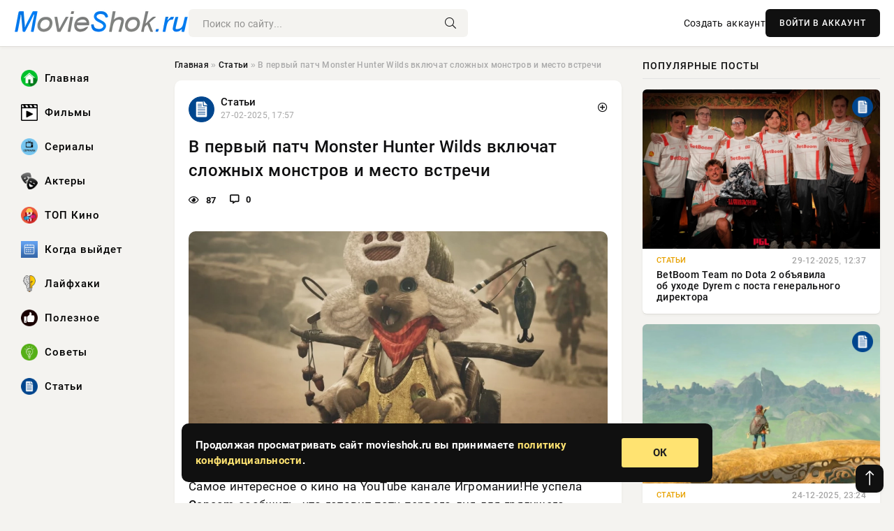

--- FILE ---
content_type: text/html; charset=utf-8
request_url: https://movieshok.ru/social/prazdniki/2349-14-maja-2024-goda-prazdnik-ikony-bozhej-materi-nechajannaja-radost.html
body_size: 11790
content:
<!DOCTYPE html>
<html lang="ru">
   <head>
   <title>В первый патч Monster Hunter Wilds включат сложных монстров и место встречи » MovieShok: Ваш путеводитель в мире кино, сериалов и музыки</title>
<meta charset="utf-8">
<meta name="description" content="Самое интересное о кино на YouTube канале Игромании!Не успела Capcom сообщить, что готовит патч первого дня для грядущего боевика Monster Hunter Wilds, как последовали разъяснения. Компания сообщила">
<meta name="keywords" content="суровые, YouTube, канале, Игромании, успела, Capcom, сообщить, готовит, первого, грядущего, боевика, Monster, Hunter, Wilds, интересное, последовали, Компания, сообщила, некоторых, новшествах">
<link rel="canonical" href="https://movieshok.ru/stati/2349-v-pervyj-patch-monster-hunter-wilds-vkljuchat-slozhnyh-monstrov-i-mesto-vstrechi.html">
<link rel="alternate" type="application/rss+xml" title="MovieShok: Ваш путеводитель в мире кино, сериалов и музыки RSS" href="https://movieshok.ru/rss.xml">
<link rel="preconnect" href="https://movieshok.ru/" fetchpriority="high">
<meta property="twitter:title" content="В первый патч Monster Hunter Wilds включат сложных монстров и место встречи » MovieShok: Ваш путеводитель в мире кино, сериалов и музыки">
<meta property="twitter:url" content="https://movieshok.ru/stati/2349-v-pervyj-patch-monster-hunter-wilds-vkljuchat-slozhnyh-monstrov-i-mesto-vstrechi.html">
<meta property="twitter:card" content="summary_large_image">
<meta property="twitter:image" content="https://movieshok.ru/uploads/posts/2025-02/1740670217-11740668409-1356179f1-84aa-480c-9a47-02bb3847c277.webp">
<meta property="twitter:description" content="Самое интересное о кино на YouTube канале Игромании!Не успела Capcom сообщить, что готовит патч первого дня для грядущего боевика Monster Hunter Wilds, как последовали разъяснения. Компания сообщила о некоторых новшествах, которые появятся в релизной версии игры. Для любителей зубовного скрежета">
<meta property="og:type" content="article">
<meta property="og:site_name" content="MovieShok: Ваш путеводитель в мире кино, сериалов и музыки">
<meta property="og:title" content="В первый патч Monster Hunter Wilds включат сложных монстров и место встречи » MovieShok: Ваш путеводитель в мире кино, сериалов и музыки">
<meta property="og:url" content="https://movieshok.ru/stati/2349-v-pervyj-patch-monster-hunter-wilds-vkljuchat-slozhnyh-monstrov-i-mesto-vstrechi.html">
<meta property="og:image" content="https://movieshok.ru/uploads/posts/2025-02/1740670217-11740668409-1356179f1-84aa-480c-9a47-02bb3847c277.webp">
<meta property="og:description" content="Самое интересное о кино на YouTube канале Игромании!Не успела Capcom сообщить, что готовит патч первого дня для грядущего боевика Monster Hunter Wilds, как последовали разъяснения. Компания сообщила о некоторых новшествах, которые появятся в релизной версии игры. Для любителей зубовного скрежета">

<script src="/engine/classes/min/index.php?g=general&amp;v=hbxt6"></script>
<script src="/engine/classes/min/index.php?f=engine/classes/js/jqueryui.js,engine/classes/js/dle_js.js,engine/classes/fancybox/fancybox.js&amp;v=hbxt6" defer></script>
<script type="application/ld+json">{"@context":"https://schema.org","@graph":[{"@type":"NewsArticle","@context":"https://schema.org/","publisher":{"@type":"Organization","name":"MovieShok: Ваш путеводитель в мире кино, сериалов и музыки","logo":{"@type":"ImageObject","url":""}},"name":"В первый патч Monster Hunter Wilds включат сложных монстров и место встречи","headline":"В первый патч Monster Hunter Wilds включат сложных монстров и место встречи","mainEntityOfPage":{"@type":"WebPage","@id":"https://movieshok.ru/stati/2349-v-pervyj-patch-monster-hunter-wilds-vkljuchat-slozhnyh-monstrov-i-mesto-vstrechi.html"},"datePublished":"2025-02-27T17:57:27+03:00","author":{"@type":"Person","name":"Анна Федорова","url":"https://movieshok.ru/user/%D0%90%D0%BD%D0%BD%D0%B0+%D0%A4%D0%B5%D0%B4%D0%BE%D1%80%D0%BE%D0%B2%D0%B0/"},"image":["https://movieshok.ru/uploads/posts/2025-02/1740670217-11740668409-1356179f1-84aa-480c-9a47-02bb3847c277.webp","https://movieshok.ru/uploads/posts/2025-02/1740670219-21740668410-28e2c59b0-f8fa-46c6-b014-59bf4cef54a6.webp"],"description":"Самое интересное о кино на YouTube канале Игромании!Не успела Capcom сообщить, что готовит патч первого дня для грядущего боевика Monster Hunter Wilds, как последовали разъяснения. Компания сообщила о некоторых новшествах, которые появятся в релизной версии игры. Для любителей зубовного скрежета"},{"@type":"BreadcrumbList","@context":"https://schema.org/","itemListElement":[{"@type":"ListItem","position":1,"item":{"@id":"https://movieshok.ru/","name":"Главная"}},{"@type":"ListItem","position":2,"item":{"@id":"https://movieshok.ru/stati/","name":"Статьи"}},{"@type":"ListItem","position":3,"item":{"@id":"https://movieshok.ru/stati/2349-v-pervyj-patch-monster-hunter-wilds-vkljuchat-slozhnyh-monstrov-i-mesto-vstrechi.html","name":"В первый патч Monster Hunter Wilds включат сложных монстров и место встречи"}}]}]}</script> 
      <meta name="viewport" content="width=device-width, initial-scale=1.0" />
      <meta name="msapplication-TileColor" content="#e6e6e6">   
      <meta name="theme-color" content="#101010"> 
      <link rel="preload" href="/templates/Default/css/common.css" as="style">
      <link rel="preload" href="/templates/Default/css/styles.css" as="style">
      <link rel="preload" href="/templates/Default/css/engine.css" as="style">
      <link rel="preload" href="/templates/Default/css/fontawesome.css" as="style">
      <link rel="preload" href="/templates/Default/webfonts/manrope-400.woff2" as="font" type="font/woff2" crossorigin>
      <link rel="preload" href="/templates/Default/webfonts/manrope-600.woff2" as="font" type="font/woff2" crossorigin>
      <link rel="preload" href="/templates/Default/webfonts/manrope-700.woff2" as="font" type="font/woff2" crossorigin>
      <link rel="preload" href="/templates/Default/webfonts/fa-light-300.woff2" as="font" type="font/woff2" crossorigin>
      <link href="/templates/Default/css/common.css" type="text/css" rel="stylesheet" />
      <link href="/templates/Default/css/styles.css" type="text/css" rel="stylesheet" />
      <link href="/templates/Default/css/engine.css" type="text/css" rel="stylesheet" /> 
      <link href="/templates/Default/css/fontawesome.css" type="text/css" rel="stylesheet" />
      <link rel="apple-touch-icon" sizes="256x256" href="/templates/Default/favicons/256x256.png">
      <link rel="apple-touch-icon" sizes="192x192" href="/templates/Default/favicons/192x192.png">
      <link rel="apple-touch-icon" sizes="180x180" href="/templates/Default/favicons/180x180.png">
      <link rel="apple-touch-icon" sizes="167x167" href="/templates/Default/favicons/167x167.png">
      <link rel="apple-touch-icon" sizes="152x152" href="/templates/Default/favicons/152x152.png">
      <link rel="apple-touch-icon" sizes="120x120" href="/templates/Default/favicons/120x120.png">
      <link rel="icon" type="image/png" href="/templates/Default/favicons/favicon.png">
      	<!-- Yandex.RTB -->
	<script>window.yaContextCb=window.yaContextCb||[]</script>
	<script src="https://yandex.ru/ads/system/context.js" async></script>
   </head>
   <body>
      <div class="wrapper">
         <div class="wrapper-container wrapper-main">

            <header class="header d-flex ai-center vw100">
               <a href="/" class="logo" title="MovieShok: Ваш путеводитель в мире кино, сериалов и музыки"><img src="/templates/Default/dleimages/logo.webp" alt="MovieShok: Ваш путеводитель в мире кино, сериалов и музыки"></a>
               <div class="header__search search-block flex-grow-1">
                  <form id="quicksearch" method="post">
                     <input type="hidden" name="do" value="search">
                     <input type="hidden" name="subaction" value="search">
                     <input class="search-block__input" id="story" name="story" placeholder="Поиск по сайту..." type="text" autocomplete="off">
                     <button class="search-block__btn" type="submit"><span class="fal fa-search"></span></button>
                  </form>
               </div>
               

               
               <a href="/?do=register" class="header__link">Создать аккаунт</a>
               <button class="header__btn-login js-show-login">ВОЙТИ В АККАУНТ</button>
               

               <button class="header__btn-menu d-none js-show-mobile-menu"><span class="fal fa-bars"></span></button>
            </header>

            <div class="content">
               <div class="cols">

                  <!-- MENU START -->
                  <aside class="col-side">
                     <ul class="side-nav js-this-in-mobile-menu">
                        <li><a href="/"><img src="/uploads/icons/home.webp" class="img_menu"> Главная</a></li>
                        <li><a href="/filmy/"><img src="/uploads/icons/filmy.webp" class="img_menu"> Фильмы</a></li>
                        <li><a href="/serialy/"><img src="/uploads/icons/serialy.webp" class="img_menu"> Сериалы</a></li>
                        <li><a href="/aktery/"><img src="/uploads/icons/aktery.webp" class="img_menu"> Актеры</a></li>
                        <li><a href="/top-kino/"><img src="/uploads/icons/top-kino.webp" class="img_menu"> ТОП Кино</a></li>
                        <li><a href="/kogda-vyjdet/"><img src="/uploads/icons/kogda-vyjdet.webp" class="img_menu"> Когда выйдет</a></li>
                        <li><a href="/lajfhaki/"><img src="/uploads/icons/lajfhaki.webp" class="img_menu"> Лайфхаки</a></li>
                        <li><a href="/poleznoe/"><img src="/uploads/icons/poleznoe.webp" class="img_menu"> Полезное</a></li>
                        <li><a href="/sovety/"><img src="/uploads/icons/sovety.webp" class="img_menu"> Советы</a></li>
                        <li><a href="/stati/"><img src="/uploads/icons/stati.webp" class="img_menu"> Статьи</a></li>
                     </ul>
                  </aside>
                  <!-- MENU END -->
                  
                  <main class="col-main">
                    
                         
                        <div class="speedbar"><div class="over"><a href="https://movieshok.ru/">Главная</a>  »  <a href="https://movieshok.ru/stati/">Статьи</a>  »  В первый патч Monster Hunter Wilds включат сложных монстров и место встречи</div></div>
                        

                     <div class="content-block d-grid" id="content-block">
                        

                        
                        <div class="short">
	<div class="info-block">
	   <div class="info-body">
		  <a href="https://movieshok.ru/stati/" class="info-img" title="Статьи"><img src="/uploads/icons/stati.webp" alt="Статьи"></a>
		  <div class="info-title"><a href="https://movieshok.ru/stati/" class="author_name">Статьи</a></div>
		  <div class="info-meta">
			 <time datetime="27-02-2025, 17:57" class="ago" title="27-02-2025, 17:57">27-02-2025, 17:57</time>
			 
		  </div>
	   </div>
        <div class="dosuga-post-head-mark">    
            <a href="#" class="js-show-login" title="Сохранить"><i class="far fa-plus-circle"></i></a>
                    
		</div> 
	</div>
	<div class="yz_short_body">
	   <h1 class="dn-short-t">В первый патч Monster Hunter Wilds включат сложных монстров и место встречи</h1>
	   <div class="content_top_met">
	   	  <div class="f_eye"><i class="far fa-eye"></i> 87</div>
		  <a id="dle-comm-link" href="#comment">
			 <div class="f_link"><i class="far fa-comment-alt"></i> 0</div>
		  </a>
		  <div class="f_info">
		  </div>
	   </div>
	   <div class="page__text full-text clearfix">
	   	  <div style="margin-bottom: 20px">
		 	 
		  </div>
		  <div align="center"><!--TBegin:https://movieshok.ru/uploads/posts/2025-02/1740670217-11740668409-1356179f1-84aa-480c-9a47-02bb3847c277.webp|--><a href="https://movieshok.ru/uploads/posts/2025-02/1740670217-11740668409-1356179f1-84aa-480c-9a47-02bb3847c277.webp" class="highslide" target="_blank"><img src="/uploads/posts/2025-02/thumbs/1740670217-11740668409-1356179f1-84aa-480c-9a47-02bb3847c277.webp" style="max-width:100%;" alt=""></a><!--TEnd--></div>Самое интересное о кино на YouTube канале Игромании!Не успела <b>Capcom</b> сообщить, что готовит патч первого дня для грядущего боевика Monster Hunter Wilds, как последовали разъяснения. Компания сообщила о некоторых новшествах, которые появятся в релизной версии игры.<br><br>Для любителей зубовного скрежета добавят новые суровые испытания. Нам обещают парочку монстров повышенной сложности, для схватки с которыми потребуется тщательно подготовить снаряжение и собраться с духом.<br><br><div align="center"><!--TBegin:https://movieshok.ru/uploads/posts/2025-02/1740670219-21740668410-28e2c59b0-f8fa-46c6-b014-59bf4cef54a6.webp|--><a href="https://movieshok.ru/uploads/posts/2025-02/1740670219-21740668410-28e2c59b0-f8fa-46c6-b014-59bf4cef54a6.webp" class="highslide" target="_blank"><img src="/uploads/posts/2025-02/thumbs/1740670219-21740668410-28e2c59b0-f8fa-46c6-b014-59bf4cef54a6.webp" style="max-width:100%;" alt=""></a><!--TEnd--></div>Игроки, которые завершили прохождение сюжетной кампании, смогут собраться в специальной зоне и встретиться там с другими охотниками. Разработчики готовят новое место для встреч, общения, совместных трапез и «многого другого».<br><br>Релиз Monster Hunter Wilds состоится уже завтра, 28 февраля. Игра появится на PC, PlayStation 5 и Xbox Series. И в преддверии релиза продюсер игры Рёзо Цудзимото и директор Юя Токуда поприветствовали игроков и пообещали, что в день премьеры сами будут играть в онлайне, так что с ними можно будет повстречаться в приключениях.
		  <div style="margin-top: 20px">
		  	
		  </div>
	   </div>
	</div>
	<div class="page__tags d-flex">
	   
	</div>
	<div class="content_like">
	   <div class="df_like">
		  <a href="#" onclick="doRate('plus', '2349'); return false;" >
		  <i title="Мне нравится" class="far fa-thumbs-up"></i> <span><span data-likes-id="2349">0</span></span>
		  </a>
	   </div>
	   <div class="df_dlike">
		  <a href="#" onclick="doRate('minus', '2349'); return false;" >
		  <i title="Мне не нравится" class="far fa-thumbs-down"></i> <span><span data-dislikes-id="2349">0</span></span>
		  </a>
	   </div>
	</div>
	<div class="content_footer">
	   <script src="https://yastatic.net/share2/share.js"></script>
	   <div class="ya-share2" data-curtain data-shape="round" data-color-scheme="whiteblack" data-services="vkontakte,odnoklassniki,telegram,whatsapp"></div>
	   <div class="f_info">
		  <a href="javascript:AddComplaint('2349', 'news')"> 
		  <div class="more_jaloba">
			 <svg fill="none" width="15" height="15" stroke="currentColor" stroke-width="1.5" viewBox="0 0 24 24" xmlns="http://www.w3.org/2000/svg" aria-hidden="true">
				<path stroke-linecap="round" stroke-linejoin="round" d="M12 9v3.75m9-.75a9 9 0 11-18 0 9 9 0 0118 0zm-9 3.75h.008v.008H12v-.008z"></path>
			 </svg>
			 ЖАЛОБА
		  </div>
		  </a>
	   </div>
	</div>
 </div>
 <div class="page__comments sect__header">
	<div class="page__comments-header">
		<div class="page__comments-title">0 комментариев</div>
		<div class="page__comments-info">
			<span class="fal fa-exclamation-circle"></span>
			Обсудим?
		</div>
	
	</div>
	<!--dleaddcomments-->
	<!--dlecomments-->
 </div>
 <section class="sect">
	<div class="sect__header sect__title" style="font-weight: 500; font-size: 24px;">Смотрите также:</div>
	<div class="sect__content d-grid">
	   <div class="popular grid-item">
   <div class="popular__img img-responsive">
      <img loading="lazy" src="/uploads/posts/2025-02/thumbs/1739453418-11739449817-1535a7e67-4506-4c4d-b84d-164a517b7708.webp" alt="Экшен Monster Hunter Wilds получил релизный трейлер за две недели до выхода">
      <div class="item__category pi-center"><img src="/uploads/icons/stati.webp"></div> 
   </div>
   <div class="meta_block">
      <div class="meta_block_cat">Статьи</div>
      <time class="meta_block_date" datetime="13-02-2025, 15:38">13-02-2025, 15:38</time>   
   </div>
   <div class="popular__desc">
      <a class="popular__title expand-link" href="https://movieshok.ru/stati/1808-jekshen-monster-hunter-wilds-poluchil-reliznyj-trejler-za-dve-nedeli-do-vyhoda.html">Экшен Monster Hunter Wilds получил релизный трейлер за две недели до выхода</a>
   </div>
 </div><div class="popular grid-item">
   <div class="popular__img img-responsive">
      <img loading="lazy" src="/uploads/posts/2025-02/thumbs/1739806229-11739802614-1a3e3f30f-d716-47f3-a038-956bfce3f082.webp" alt="Авторы Monster Hunter Wilds считают текущую аудиторию PC-геймеров рекордной">
      <div class="item__category pi-center"><img src="/uploads/icons/stati.webp"></div> 
   </div>
   <div class="meta_block">
      <div class="meta_block_cat">Статьи</div>
      <time class="meta_block_date" datetime="17-02-2025, 17:03">17-02-2025, 17:03</time>   
   </div>
   <div class="popular__desc">
      <a class="popular__title expand-link" href="https://movieshok.ru/stati/1948-avtory-monster-hunter-wilds-schitajut-tekuschuju-auditoriju-pc-gejmerov-rekordnoj.html">Авторы Monster Hunter Wilds считают текущую аудиторию PC-геймеров рекордной</a>
   </div>
 </div><div class="popular grid-item">
   <div class="popular__img img-responsive">
      <img loading="lazy" src="/uploads/posts/2025-02/thumbs/1739381422-11739374237-144d33181-e888-494a-9e3f-6e8f57299c6c.webp" alt="Геймдиректор Monster Hunter Wilds анонимно играл с геймерами на открытом тесте">
      <div class="item__category pi-center"><img src="/uploads/icons/stati.webp"></div> 
   </div>
   <div class="meta_block">
      <div class="meta_block_cat">Статьи</div>
      <time class="meta_block_date" datetime="12-02-2025, 19:29">12-02-2025, 19:29</time>   
   </div>
   <div class="popular__desc">
      <a class="popular__title expand-link" href="https://movieshok.ru/stati/1765-gejmdirektor-monster-hunter-wilds-anonimno-igral-s-gejmerami-na-otkrytom-teste.html">Геймдиректор Monster Hunter Wilds анонимно играл с геймерами на открытом тесте</a>
   </div>
 </div><div class="popular grid-item">
   <div class="popular__img img-responsive">
      <img loading="lazy" src="/uploads/posts/2025-02/thumbs/1740645004-11740643230-133588f2b-8afa-4987-bc97-16fe551e8778.webp" alt="Capcom предупредила о патче первого дня для Monster Hunter Wilds на 15 ГБ">
      <div class="item__category pi-center"><img src="/uploads/icons/stati.webp"></div> 
   </div>
   <div class="meta_block">
      <div class="meta_block_cat">Статьи</div>
      <time class="meta_block_date" datetime="27-02-2025, 10:15">27-02-2025, 10:15</time>   
   </div>
   <div class="popular__desc">
      <a class="popular__title expand-link" href="https://movieshok.ru/stati/2341-capcom-predupredila-o-patche-pervogo-dnja-dlja-monster-hunter-wilds-na-15-gb.html">Capcom предупредила о патче первого дня для Monster Hunter Wilds на 15 ГБ</a>
   </div>
 </div><div class="popular grid-item">
   <div class="popular__img img-responsive">
      <img loading="lazy" src="/uploads/posts/2025-02/thumbs/1739705415-11739701818-105184ba2-9de8-490f-a383-61af205d4138.webp" alt="Разработчики Monster Hunter Wilds сократят разрыв в силе между видами оружия">
      <div class="item__category pi-center"><img src="/uploads/icons/stati.webp"></div> 
   </div>
   <div class="meta_block">
      <div class="meta_block_cat">Статьи</div>
      <time class="meta_block_date" datetime="16-02-2025, 13:00">16-02-2025, 13:00</time>   
   </div>
   <div class="popular__desc">
      <a class="popular__title expand-link" href="https://movieshok.ru/stati/1911-razrabotchiki-monster-hunter-wilds-sokratjat-razryv-v-sile-mezhdu-vidami-oruzhija.html">Разработчики Monster Hunter Wilds сократят разрыв в силе между видами оружия</a>
   </div>
 </div><div class="popular grid-item">
   <div class="popular__img img-responsive">
      <img loading="lazy" src="/uploads/posts/2025-02/thumbs/1740445247-11740439823-104cafcd9-5912-49d7-9e24-9f0c29f4d95f.webp" alt="Monster Hunter Wilds получила эпичный трейлер с живыми актерами">
      <div class="item__category pi-center"><img src="/uploads/icons/stati.webp"></div> 
   </div>
   <div class="meta_block">
      <div class="meta_block_cat">Статьи</div>
      <time class="meta_block_date" datetime="25-02-2025, 03:12">25-02-2025, 03:12</time>   
   </div>
   <div class="popular__desc">
      <a class="popular__title expand-link" href="https://movieshok.ru/stati/2237-monster-hunter-wilds-poluchila-jepichnyj-trejler-s-zhivymi-akterami.html">Monster Hunter Wilds получила эпичный трейлер с живыми актерами</a>
   </div>
 </div><div class="popular grid-item">
   <div class="popular__img img-responsive">
      <img loading="lazy" src="/uploads/posts/2025-02/thumbs/1740591013-11740589238-1623a5551-8347-4656-b9e9-cc7e75514e95.webp" alt="Capcom объявила старт предзагрузки Monster Hunter Wilds и назвала точное время релиза">
      <div class="item__category pi-center"><img src="/uploads/icons/stati.webp"></div> 
   </div>
   <div class="meta_block">
      <div class="meta_block_cat">Статьи</div>
      <time class="meta_block_date" datetime="26-02-2025, 20:01">26-02-2025, 20:01</time>   
   </div>
   <div class="popular__desc">
      <a class="popular__title expand-link" href="https://movieshok.ru/stati/2318-capcom-objavila-start-predzagruzki-monster-hunter-wilds-i-nazvala-tochnoe-vremja-reliza.html">Capcom объявила старт предзагрузки Monster Hunter Wilds и назвала точное время релиза</a>
   </div>
 </div><div class="popular grid-item">
   <div class="popular__img img-responsive">
      <img loading="lazy" src="/uploads/posts/2025-02/thumbs/1740670240-11740664857-1a1ec9751-680b-41c4-adb6-b5908d0c6c4a.webp" alt="Monster Hunter Wilds получила новый трейлер и ролик с геймплеем на PS5 Pro">
      <div class="item__category pi-center"><img src="/uploads/icons/stati.webp"></div> 
   </div>
   <div class="meta_block">
      <div class="meta_block_cat">Статьи</div>
      <time class="meta_block_date" datetime="27-02-2025, 18:08">27-02-2025, 18:08</time>   
   </div>
   <div class="popular__desc">
      <a class="popular__title expand-link" href="https://movieshok.ru/stati/2355-monster-hunter-wilds-poluchila-novyj-trejler-i-rolik-s-gejmpleem-na-ps5-pro.html">Monster Hunter Wilds получила новый трейлер и ролик с геймплеем на PS5 Pro</a>
   </div>
 </div><div class="popular grid-item">
   <div class="popular__img img-responsive">
      <img loading="lazy" src="/uploads/posts/2025-02/thumbs/1739719822-11739712607-1325ad32a-7a3a-49e6-8fb8-7ecc56889915.webp" alt="Геймдиректор Monster Hunter Wilds защитил нового монстра — его называют «милым»">
      <div class="item__category pi-center"><img src="/uploads/icons/stati.webp"></div> 
   </div>
   <div class="meta_block">
      <div class="meta_block_cat">Статьи</div>
      <time class="meta_block_date" datetime="16-02-2025, 16:49">16-02-2025, 16:49</time>   
   </div>
   <div class="popular__desc">
      <a class="popular__title expand-link" href="https://movieshok.ru/stati/1918-gejmdirektor-monster-hunter-wilds-zaschitil-novogo-monstra-ego-nazyvajut-milym.html">Геймдиректор Monster Hunter Wilds защитил нового монстра — его называют «милым»</a>
   </div>
 </div><div class="popular grid-item">
   <div class="popular__img img-responsive">
      <img loading="lazy" src="/uploads/posts/2025-02/thumbs/1740411023-11740407446-1e5374e92-c0af-4b52-960a-d3febf44217f.webp" alt="В Monster Hunter Wilds оставят «секретные» трюки и тактики для самостоятельного поиска">
      <div class="item__category pi-center"><img src="/uploads/icons/stati.webp"></div> 
   </div>
   <div class="meta_block">
      <div class="meta_block_cat">Статьи</div>
      <time class="meta_block_date" datetime="24-02-2025, 17:31">24-02-2025, 17:31</time>   
   </div>
   <div class="popular__desc">
      <a class="popular__title expand-link" href="https://movieshok.ru/stati/2212-v-monster-hunter-wilds-ostavjat-sekretnye-trjuki-i-taktiki-dlja-samostojatelnogo-poiska.html">В Monster Hunter Wilds оставят «секретные» трюки и тактики для самостоятельного поиска</a>
   </div>
 </div><div class="popular grid-item">
   <div class="popular__img img-responsive">
      <img loading="lazy" src="/uploads/posts/2025-02/thumbs/1739194205-11739190612-18bc3c0df-3ec7-4494-bf52-0c513f932aca.webp" alt="Capcom продлит вторую открытую бету Monster Hunter Wilds из-за проблем PlayStation Network">
      <div class="item__category pi-center"><img src="/uploads/icons/stati.webp"></div> 
   </div>
   <div class="meta_block">
      <div class="meta_block_cat">Статьи</div>
      <time class="meta_block_date" datetime="10-02-2025, 14:42">10-02-2025, 14:42</time>   
   </div>
   <div class="popular__desc">
      <a class="popular__title expand-link" href="https://movieshok.ru/stati/1659-capcom-prodlit-vtoruju-otkrytuju-betu-monster-hunter-wilds-iz-za-problem-playstation-network.html">Capcom продлит вторую открытую бету Monster Hunter Wilds из-за проблем PlayStation Network</a>
   </div>
 </div><div class="popular grid-item">
   <div class="popular__img img-responsive">
      <img loading="lazy" src="/uploads/posts/2025-01/thumbs/1738215010-11738207807-1788d8caa-8c88-47b4-b59c-f498f1e7987c.webp" alt="Capcom расскажет о новых играх и проведёт шоукейс Monster Hunter Wilds на следующей неделе">
      <div class="item__category pi-center"><img src="/uploads/icons/stati.webp"></div> 
   </div>
   <div class="meta_block">
      <div class="meta_block_cat">Статьи</div>
      <time class="meta_block_date" datetime="30-01-2025, 07:13">30-01-2025, 07:13</time>   
   </div>
   <div class="popular__desc">
      <a class="popular__title expand-link" href="https://movieshok.ru/stati/1218-capcom-rasskazhet-o-novyh-igrah-i-provedet-shoukejs-monster-hunter-wilds-na-sledujuschej-nedele.html">Capcom расскажет о новых играх и проведёт шоукейс Monster Hunter Wilds на следующей неделе</a>
   </div>
 </div>
	</div>
 </section>

                        

                     </div>
                  </main>

                  <aside class="col-side">

                     <div class="side-block">
                        <div class="side-block__title">Популярные посты</div>
                        <div class="side-block__content">
                        <div class="popular grid-item">
   <div class="popular__img img-responsive">
      <img loading="lazy" src="/uploads/posts/2025-12/thumbs/1767004242-11767003314-1b2e32276-7f23-43a0-a0e1-593c291b9a85.webp" alt="BetBoom Team по Dota 2 объявила об уходе Dyrem с поста генерального директора">
      <div class="item__category pi-center"><img src="/uploads/icons/stati.webp"></div> 
   </div>
   <div class="meta_block">
      <div class="meta_block_cat">Статьи</div>
      <time class="meta_block_date" datetime="29-12-2025, 12:37">29-12-2025, 12:37</time>   
   </div>
   <div class="popular__desc">
      <a class="popular__title expand-link" href="https://movieshok.ru/stati/12421-betboom-team-po-dota-2-objavila-ob-uhode-dyrem-s-posta-generalnogo-direktora.html">BetBoom Team по Dota 2 объявила об уходе Dyrem с поста генерального директора</a>
   </div>
 </div><div class="popular grid-item">
   <div class="popular__img img-responsive">
      <img loading="lazy" src="/uploads/posts/2025-12/thumbs/1766613619-11766612708-16afdbf12-0ca9-4462-b623-982845af3927.webp" alt="Японские разработчики обсудили проблему затянутого «обучения» в играх">
      <div class="item__category pi-center"><img src="/uploads/icons/stati.webp"></div> 
   </div>
   <div class="meta_block">
      <div class="meta_block_cat">Статьи</div>
      <time class="meta_block_date" datetime="24-12-2025, 23:24">24-12-2025, 23:24</time>   
   </div>
   <div class="popular__desc">
      <a class="popular__title expand-link" href="https://movieshok.ru/stati/12244-japonskie-razrabotchiki-obsudili-problemu-zatjanutogo-obuchenija-v-igrah.html">Японские разработчики обсудили проблему затянутого «обучения» в играх</a>
   </div>
 </div><div class="popular grid-item">
   <div class="popular__img img-responsive">
      <img loading="lazy" src="/uploads/posts/2025-12/thumbs/1766034908-11766034003-14aea99bf-720b-4733-8520-02b23935ffe3.webp" alt="Вселенная Fallout 5 будет напрямую связана с событиями сериала «Фоллаут»">
      <div class="item__category pi-center"><img src="/uploads/icons/stati.webp"></div> 
   </div>
   <div class="meta_block">
      <div class="meta_block_cat">Статьи</div>
      <time class="meta_block_date" datetime="18-12-2025, 07:51">18-12-2025, 07:51</time>   
   </div>
   <div class="popular__desc">
      <a class="popular__title expand-link" href="https://movieshok.ru/stati/11912-vselennaja-fallout-5-budet-naprjamuju-svjazana-s-sobytijami-seriala-follaut.html">Вселенная Fallout 5 будет напрямую связана с событиями сериала «Фоллаут»</a>
   </div>
 </div><div class="popular grid-item">
   <div class="popular__img img-responsive">
      <img loading="lazy" src="/uploads/posts/2026-01/thumbs/1767786315-11767785433-1d1cffc7f-0bd1-43f5-bf68-19aea9b288f5.webp" alt="Resident Evil Village и Star Wars Outlaws в январе пополнят Game Pass Ultimate">
      <div class="item__category pi-center"><img src="/uploads/icons/stati.webp"></div> 
   </div>
   <div class="meta_block">
      <div class="meta_block_cat">Статьи</div>
      <time class="meta_block_date" datetime="7-01-2026, 13:06">7-01-2026, 13:06</time>   
   </div>
   <div class="popular__desc">
      <a class="popular__title expand-link" href="https://movieshok.ru/stati/12583-resident-evil-village-i-star-wars-outlaws-v-janvare-popolnjat-game-pass-ultimate.html">Resident Evil Village и Star Wars Outlaws в январе пополнят Game Pass Ultimate</a>
   </div>
 </div>                           
                        </div>
                     </div>
                     <div class="side-block">
                        <div class="side-block__title">Выбор редакции</div>
                        <div class="side-block__content">
                        <div class="int d-flex ai-center">
    <div class="int__img img-fit-cover">
       <img loading="lazy" src="/uploads/posts/2026-01/thumbs/1768284906-11768284022-1212f4227-36be-46ff-bdb2-5b1688d5cf0b.webp" alt="Мобильную Red Dead Redemption загрузили на Netflix 3,3 млн раз — платную версию 10 тыс раз">
    </div>
    <div class="int__desc flex-grow-1">
       <a class="int__title expand-link" href="https://movieshok.ru/stati/12718-mobilnuju-red-dead-redemption-zagruzili-na-netflix-33-mln-raz-platnuju-versiju-10-tys-raz.html">
          <div class="line-clamp">Мобильную Red Dead Redemption загрузили на Netflix 3,3 млн раз — платную версию 10 тыс раз</div>
       </a>
    </div>
 </div><div class="int d-flex ai-center">
    <div class="int__img img-fit-cover">
       <img loading="lazy" src="/uploads/posts/2025-12/thumbs/1766767507-11766766606-116184d28-691d-47ed-93c3-cce50bcd2846.webp" alt="Актриса Baldur&#039;s Gate 3 и Clair Obscur: Expedition 33 не боится застрять в одном амплуа">
    </div>
    <div class="int__desc flex-grow-1">
       <a class="int__title expand-link" href="https://movieshok.ru/stati/12360-aktrisa-baldurs-gate-3-i-clair-obscur-expedition-33-ne-boitsja-zastrjat-v-odnom-amplua.html">
          <div class="line-clamp">Актриса Baldur&#039;s Gate 3 и Clair Obscur: Expedition 33 не боится застрять в одном амплуа</div>
       </a>
    </div>
 </div><div class="int d-flex ai-center">
    <div class="int__img img-fit-cover">
       <img loading="lazy" src="/uploads/posts/2025-12/thumbs/1766338209-11766337304-1bede9fd7-c543-4659-84b2-9f53e2e43c83.webp" alt="Team Spirit катком переехала PARIVISION и вышла в гранд-финал Dream League по Dota 2">
    </div>
    <div class="int__desc flex-grow-1">
       <a class="int__title expand-link" href="https://movieshok.ru/stati/12066-team-spirit-katkom-pereehala-parivision-i-vyshla-v-grand-final-dream-league-po-dota-2.html">
          <div class="line-clamp">Team Spirit катком переехала PARIVISION и вышла в гранд-финал Dream League по Dota 2</div>
       </a>
    </div>
 </div><div class="int d-flex ai-center">
    <div class="int__img img-fit-cover">
       <img loading="lazy" src="/uploads/posts/2025-12/thumbs/1767078007-11767077104-1930e9f52-e380-4d3d-b4d3-4b71cb6c1246.webp" alt="Французский постер фильма «Возвращение в Сайлент Хилл» порадовал фанатов разнообразием">
    </div>
    <div class="int__desc flex-grow-1">
       <a class="int__title expand-link" href="https://movieshok.ru/filmy/12468-francuzskij-poster-filma-vozvraschenie-v-sajlent-hill-poradoval-fanatov-raznoobraziem.html">
          <div class="line-clamp">Французский постер фильма «Возвращение в Сайлент Хилл» порадовал фанатов разнообразием</div>
       </a>
    </div>
 </div>  
                        </div>
                     </div>

                     <!--6776b3db--><!--6776b3db--><!--39b91bec--><!--39b91bec-->

                     <div class="side-block side-block--sticky hm">
                        
                     </div>

                  </aside>

               </div>
               <!-- END COLS -->
            </div>

         <!-- FOOTER START -->
         <footer class="footer d-flex ai-center vw100">
            <div class="footer__copyright">
               <a href="/o-proekte.html" rel="nofollow">О проекте</a>
               <a href="/redakcija.html" rel="nofollow">Редакция</a>
               <a href="/politika-konfidencialnosti.html" rel="nofollow">Политика конфиденциальности</a>
               <a href="/kontakty.html" rel="nofollow">Реклама</a> 
               <a href="/kontakty.html" rel="nofollow">Контакты</a>
            </div>
            <div class="footer__text icon-at-left" style="line-height: 20px;">
               Использование любых материалов, размещённых на сайте, разрешается при условии активной ссылки на наш сайт.
               При копировании материалов для интернет-изданий – обязательна прямая открытая для поисковых систем гиперссылка. Ссылка должна быть размещена в независимости от полного либо частичного использования материалов. Гиперссылка (для интернет- изданий) – должна быть размещена в подзаголовке или в первом абзаце материала.
               Все материалы, содержащиеся на веб-сайте movieshok.ru, защищены законом об авторском праве. Фотографии и прочие материалы являются собственностью их авторов и представлены исключительно для некоммерческого использования и ознакомления , если не указано иное. Несанкционированное использование таких материалов может нарушать закон об авторском праве, торговой марке и другие законы.
               <p class="copyright mb-0" style="margin-top: 20px;">Copyright &copy; 2026, MovieShok: Ваш путеводитель в мире кино, сериалов и музыки. Все права защищены.</p>
               <div class="adult_foot">18+</div>
            </div>
         </footer>
         <!-- FOOTER END -->

         </div>
         <!-- END WRAPPER-MAIN -->
      </div>
      <!-- END WRAPPER -->
      
      <script>
<!--
var dle_root       = '/';
var dle_admin      = '';
var dle_login_hash = '48ded4d5bf31078fbc523a58a49bc6f768cb5293';
var dle_group      = 5;
var dle_link_type  = 1;
var dle_skin       = 'Default';
var dle_wysiwyg    = 1;
var dle_min_search = '4';
var dle_act_lang   = ["Подтвердить", "Отмена", "Вставить", "Отмена", "Сохранить", "Удалить", "Загрузка. Пожалуйста, подождите..."];
var menu_short     = 'Быстрое редактирование';
var menu_full      = 'Полное редактирование';
var menu_profile   = 'Просмотр профиля';
var menu_send      = 'Отправить сообщение';
var menu_uedit     = 'Админцентр';
var dle_info       = 'Информация';
var dle_confirm    = 'Подтверждение';
var dle_prompt     = 'Ввод информации';
var dle_req_field  = ["Заполните поле с именем", "Заполните поле с сообщением", "Заполните поле с темой сообщения"];
var dle_del_agree  = 'Вы действительно хотите удалить? Данное действие невозможно будет отменить';
var dle_spam_agree = 'Вы действительно хотите отметить пользователя как спамера? Это приведёт к удалению всех его комментариев';
var dle_c_title    = 'Отправка жалобы';
var dle_complaint  = 'Укажите текст Вашей жалобы для администрации:';
var dle_mail       = 'Ваш e-mail:';
var dle_big_text   = 'Выделен слишком большой участок текста.';
var dle_orfo_title = 'Укажите комментарий для администрации к найденной ошибке на странице:';
var dle_p_send     = 'Отправить';
var dle_p_send_ok  = 'Уведомление успешно отправлено';
var dle_save_ok    = 'Изменения успешно сохранены. Обновить страницу?';
var dle_reply_title= 'Ответ на комментарий';
var dle_tree_comm  = '0';
var dle_del_news   = 'Удалить статью';
var dle_sub_agree  = 'Вы действительно хотите подписаться на комментарии к данной публикации?';
var dle_unsub_agree  = 'Вы действительно хотите отписаться от комментариев к данной публикации?';
var dle_captcha_type  = '0';
var dle_share_interesting  = ["Поделиться ссылкой на выделенный текст", "Twitter", "Facebook", "Вконтакте", "Прямая ссылка:", "Нажмите правой клавишей мыши и выберите «Копировать ссылку»"];
var DLEPlayerLang     = {prev: 'Предыдущий',next: 'Следующий',play: 'Воспроизвести',pause: 'Пауза',mute: 'Выключить звук', unmute: 'Включить звук', settings: 'Настройки', enterFullscreen: 'На полный экран', exitFullscreen: 'Выключить полноэкранный режим', speed: 'Скорость', normal: 'Обычная', quality: 'Качество', pip: 'Режим PiP'};
var DLEGalleryLang    = {CLOSE: 'Закрыть (Esc)', NEXT: 'Следующее изображение', PREV: 'Предыдущее изображение', ERROR: 'Внимание! Обнаружена ошибка', IMAGE_ERROR: 'Не удалось загрузить изображение', TOGGLE_SLIDESHOW: 'Просмотр слайдшоу',TOGGLE_FULLSCREEN: 'Полноэкранный режим', TOGGLE_THUMBS: 'Включить / Выключить уменьшенные копии', ITERATEZOOM: 'Увеличить / Уменьшить', DOWNLOAD: 'Скачать изображение' };
var DLEGalleryMode    = 1;
var DLELazyMode       = 0;
var allow_dle_delete_news   = false;

jQuery(function($){
					setTimeout(function() {
						$.get(dle_root + "engine/ajax/controller.php?mod=adminfunction", { 'id': '2349', action: 'newsread', user_hash: dle_login_hash });
					}, 5000);
});
//-->
</script>
      

<div class="login login--not-logged d-none">
   <div class="login__header d-flex jc-space-between ai-center">
      <div class="login__title stretch-free-width ws-nowrap">Войти <a href="/?do=register">Регистрация</a></div>
      <div class="login__close"><span class="fal fa-times"></span></div>
   </div>
   <form method="post">
      <div class="login__content">
         <div class="login__row">
            <div class="login__caption">E-mail:</div>
            <div class="login__input"><input type="text" name="login_name" id="login_name" placeholder="Ваш e-mail"></div>
            <span class="fal fa-at"></span>
         </div>
         <div class="login__row">
            <div class="login__caption">Пароль: <a href="/?do=lostpassword">Забыли пароль?</a></div>
            <div class="login__input"><input type="password" name="login_password" id="login_password" placeholder="Ваш пароль"></div>
            <span class="fal fa-lock"></span>
         </div>
         <label class="login__row checkbox" for="login_not_save">
         <input type="checkbox" name="login_not_save" id="login_not_save" value="1">
         <span>Не запоминать меня</span>
         </label>
         <div class="login__row">
            <button onclick="submit();" type="submit" title="Вход">Войти на сайт</button>
            <input name="login" type="hidden" id="login" value="submit">
         </div>
      </div>
      <div class="login__social">
         <div class="login__social-caption">Или войти через</div>
         <div class="login__social-btns">
            <a href="" rel="nofollow" target="_blank"><img loading="lazy" src="/templates/Default/dleimages/vk.svg" alt></a>
            <a href="" rel="nofollow" target="_blank"><img loading="lazy" src="/templates/Default/dleimages/ok.svg" alt></a>
            <a href="" rel="nofollow" target="_blank"><img loading="lazy" src="/templates/Default/dleimages/mail.svg" alt></a>
            <a href="" rel="nofollow" target="_blank"><img loading="lazy" src="/templates/Default/dleimages/yandex.svg" alt></a>
         </div>
      </div>
   </form>
</div>

      <div id="scrolltop" style="display: block;"><span class="fal fa-long-arrow-up"></span></div>
      <div class="message-alert">
         <div class="message-alert-in">
            <div class="message-alert-desc">
               <div class="message-alert-text">Продолжая просматривать сайт movieshok.ru вы принимаете <a href="/politika-konfidencialnosti.html">политику конфидициальности</a>.</div>
            </div>
            <div class="message-alert-btns">
               <div class="message-btn message-btn-yes">ОК</div>
            </div>
         </div>
      </div>

      <script src="/templates/Default/js/libs.js"></script>

      
      
      

   <script defer src="https://static.cloudflareinsights.com/beacon.min.js/vcd15cbe7772f49c399c6a5babf22c1241717689176015" integrity="sha512-ZpsOmlRQV6y907TI0dKBHq9Md29nnaEIPlkf84rnaERnq6zvWvPUqr2ft8M1aS28oN72PdrCzSjY4U6VaAw1EQ==" data-cf-beacon='{"version":"2024.11.0","token":"9ce8ddc986034aa790a31b05bcf029c8","r":1,"server_timing":{"name":{"cfCacheStatus":true,"cfEdge":true,"cfExtPri":true,"cfL4":true,"cfOrigin":true,"cfSpeedBrain":true},"location_startswith":null}}' crossorigin="anonymous"></script>
</body>
</html>